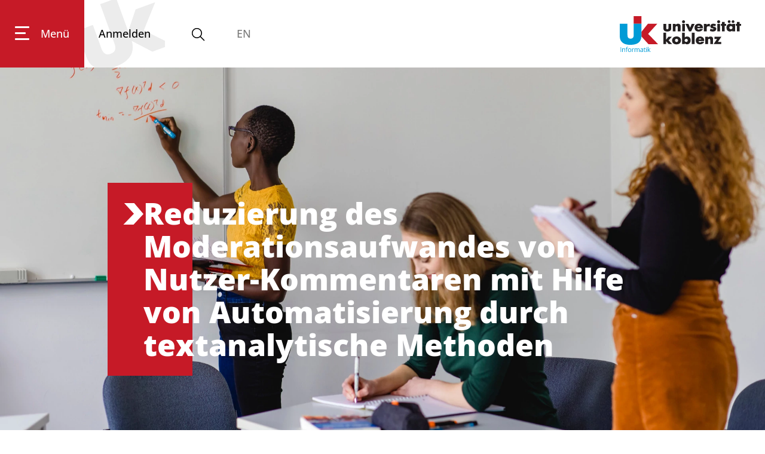

--- FILE ---
content_type: image/svg+xml
request_url: https://www.uni-koblenz.de/de/informatik/iwvi/riehle/projekte/moderat/@@images/logo-400-4bc7167a34e01fd7e2e5bc37cd27254b.svg
body_size: 6078
content:
<?xml version="1.0" encoding="UTF-8" standalone="no"?>
<!-- Created with Inkscape (http://www.inkscape.org/) -->
<svg xmlns:dc="http://purl.org/dc/elements/1.1/" xmlns:cc="http://creativecommons.org/ns#" xmlns:rdf="http://www.w3.org/1999/02/22-rdf-syntax-ns#" xmlns:svg="http://www.w3.org/2000/svg" xmlns="http://www.w3.org/2000/svg" xmlns:sodipodi="http://sodipodi.sourceforge.net/DTD/sodipodi-0.dtd" xmlns:inkscape="http://www.inkscape.org/namespaces/inkscape" version="1.1" id="svg2" xml:space="preserve" width="306.66666" height="64" viewBox="0 0 306.66666 64" sodipodi:docname="moderat_logo_small_vector.svg" inkscape:version="0.92.2 (5c3e80d, 2017-08-06)"><metadata id="metadata8"><rdf:RDF><cc:Work rdf:about=""><dc:format>image/svg+xml</dc:format><dc:type rdf:resource="http://purl.org/dc/dcmitype/StillImage"/><dc:title/></cc:Work></rdf:RDF></metadata><defs id="defs6"/><sodipodi:namedview pagecolor="#ffffff" bordercolor="#666666" borderopacity="1" objecttolerance="10" gridtolerance="10" guidetolerance="10" inkscape:pageopacity="0" inkscape:pageshadow="2" inkscape:window-width="1920" inkscape:window-height="1027" id="namedview4" showgrid="false" inkscape:zoom="1.1413044" inkscape:cx="153.33333" inkscape:cy="32" inkscape:window-x="3192" inkscape:window-y="-8" inkscape:window-maximized="1" inkscape:current-layer="g10"/><g id="g10" inkscape:groupmode="layer" inkscape:label="ink_ext_XXXXXX" transform="matrix(1.3333333,0,0,-1.3333333,0,64)"><g id="g12" transform="scale(0.1)"><path d="m 888.75,118.398 c 17.34,-2.347 42.66,-4.527 78.441,-4.527 59.839,0 108.899,12.649 141.089,39.367 29.38,25 50.63,65.313 50.63,123.75 0,53.91 -19.85,91.563 -51.57,115.16 -29.53,22.192 -67.18,32.653 -125.149,32.653 -34.851,0 -67.972,-2.34 -93.441,-6.403 z m 69.379,250.622 c 5.93,1.41 15.93,2.66 31.25,2.66 59.531,0 96.561,-33.442 96.251,-96.879 0,-73.121 -40.94,-107.5 -103.439,-107.031 -8.601,0 -18.132,0 -24.062,1.41 z" style="fill:#6d6d6c;fill-opacity:1;fill-rule:nonzero;stroke:none" id="path14" inkscape:connector-curvature="0"/><path d="m 1386.09,302.461 h -112.5 v 63.437 h 119.22 v 56.563 H 1204.22 V 116.988 h 195 v 56.723 h -125.63 v 72.5 h 112.5 z" style="fill:#6d6d6c;fill-opacity:1;fill-rule:nonzero;stroke:none" id="path16" inkscape:connector-curvature="0"/><path d="m 1446.25,116.988 h 68.59 v 120.16 h 20.79 c 28.12,-0.468 41.25,-10.937 49.37,-49.058 9.06,-37.5 16.41,-62.5 21.41,-71.102 h 70.62 c -5.94,11.723 -15.47,51.723 -24.84,86.102 -7.81,28.121 -19.53,48.59 -40.94,57.18 v 1.25 c 26.41,9.531 54.06,36.25 54.06,75.32 0,28.121 -10,49.371 -28.12,63.898 -21.72,17.192 -53.6,24.063 -98.91,24.063 -36.72,0 -69.69,-2.813 -92.03,-6.403 z m 68.59,254.223 c 4.85,0.937 14.38,2.34 31.25,2.34 31.72,-0.461 50.79,-14.531 50.79,-42.653 0,-26.718 -20.47,-43.91 -54.85,-43.91 h -27.19 z" style="fill:#6d6d6c;fill-opacity:1;fill-rule:nonzero;stroke:none" id="path18" inkscape:connector-curvature="0"/><path d="m 1877.85,195.43 23.6,-78.442 h 74.21 l -94.68,305.473 h -90.63 l -93.44,-305.473 h 71.72 l 21.72,78.442 z m -77.5,51.718 18.13,64.692 c 5,17.808 9.53,40.93 14.06,59.058 h 0.94 c 4.53,-18.128 9.84,-40.937 15.31,-59.058 l 19.06,-64.692 z" style="fill:#6d6d6c;fill-opacity:1;fill-rule:nonzero;stroke:none" id="path20" inkscape:connector-curvature="0"/><path d="m 2037.89,116.988 h 69.22 v 247.5 h 83.44 v 57.973 h -234.69 v -57.973 h 82.03 z" style="fill:#6d6d6c;fill-opacity:1;fill-rule:nonzero;stroke:none" id="path22" inkscape:connector-curvature="0"/><path d="m 2283.91,217.148 10,205.313 h -72.03 l 10.31,-205.313 z m -25.78,-105.16 c 24.37,0 40.31,17.66 40.31,41.25 -0.47,24.063 -16.41,41.25 -40.31,41.25 -24.07,0 -40.79,-17.187 -40.79,-41.25 0,-23.59 16.25,-41.25 40.79,-41.25 z" style="fill:#6d6d6c;fill-opacity:1;fill-rule:nonzero;stroke:none" id="path24" inkscape:connector-curvature="0"/><path d="m 269.691,109.262 h 67.5 L 320.469,414.73 h -90.16 L 197.66,313.16 c -10,-33.898 -20.469,-74.211 -29.07,-109.68 h -1.399 c -6.722,35.93 -16.25,73.899 -25.781,109.372 L 111.559,414.73 H 19.5313 L 0,109.262 h 63.9102 l 5.4687,116.09 c 2.1797,37.968 3.5899,85.16 5.4609,126.41 h 0.7891 C 82.9688,311.91 93.4414,268.32 103.281,232.539 l 32.66,-118.277 h 53.899 l 37.191,119.218 c 11.879,35.782 24.528,79.372 34.059,118.282 h 1.41 c 0,-44.383 1.25,-88.91 2.66,-125.633 z" style="fill:#6d6d6c;fill-opacity:1;fill-rule:nonzero;stroke:none" id="path26" inkscape:connector-curvature="0"/><path d="m 365.551,178.711 c 0,88.988 90.699,161.129 202.578,161.129 111.871,0 202.57,-72.141 202.57,-161.129 0,-88.9805 -90.699,-161.1329 -202.57,-161.1329 -43.25,0 -83.289,10.7813 -116.18,29.1407 L 371.68,20.6211 405.27,82.8906 c -24.961,26.8004 -39.719,59.9184 -39.719,95.8204" style="fill:#2d89b1;fill-opacity:1;fill-rule:nonzero;stroke:none" id="path28" inkscape:connector-curvature="0"/><path d="m 365.551,178.711 c 0,88.988 90.699,161.129 202.578,161.129 111.871,0 202.57,-72.141 202.57,-161.129 0,-88.9805 -90.699,-161.1329 -202.57,-161.1329 -43.25,0 -83.289,10.7813 -116.18,29.1407 L 371.68,20.6211 405.27,82.8906 c -24.961,26.8004 -39.719,59.9184 -39.719,95.8204 z" style="fill:none;stroke:#ffffff;stroke-width:16.90999985;stroke-linecap:butt;stroke-linejoin:miter;stroke-miterlimit:4;stroke-dasharray:none;stroke-opacity:1" id="path30" inkscape:connector-curvature="0"/><path d="m 859.059,252.93 c 15.55,107.3 -75.27,204.609 -202.848,217.269 C 528.629,482.93 412.621,406.211 397.07,298.871 381.52,191.559 472.34,94.3008 599.922,81.6016 649.219,76.6797 696.762,85.1602 737.5,103.551 L 824.488,63.0117 797.07,141.871 c 33.09,29.457 55.739,67.777 61.989,111.059" style="fill:#255570;fill-opacity:1;fill-rule:nonzero;stroke:none" id="path32" inkscape:connector-curvature="0"/><path d="m 859.059,252.93 c 15.55,107.3 -75.27,204.609 -202.848,217.269 C 528.629,482.93 412.621,406.211 397.07,298.871 381.52,191.559 472.34,94.3008 599.922,81.6016 649.219,76.6797 696.762,85.1602 737.5,103.551 L 824.488,63.0117 797.07,141.871 c 33.09,29.457 55.739,67.777 61.989,111.059 z" style="fill:none;stroke:#ffffff;stroke-width:16.81999969;stroke-linecap:butt;stroke-linejoin:miter;stroke-miterlimit:4;stroke-dasharray:none;stroke-opacity:1" id="path34" inkscape:connector-curvature="0"/></g></g></svg>

--- FILE ---
content_type: image/svg+xml
request_url: https://www.uni-koblenz.de/static/media/LogoDE.fba475fd.svg
body_size: 14328
content:
<?xml version="1.0" encoding="UTF-8" standalone="no"?>
<svg
   xmlns:dc="http://purl.org/dc/elements/1.1/"
   xmlns:cc="http://creativecommons.org/ns#"
   xmlns:rdf="http://www.w3.org/1999/02/22-rdf-syntax-ns#"
   xmlns:svg="http://www.w3.org/2000/svg"
   xmlns="http://www.w3.org/2000/svg"
   xmlns:sodipodi="http://sodipodi.sourceforge.net/DTD/sodipodi-0.dtd"
   xmlns:inkscape="http://www.inkscape.org/namespaces/inkscape"
   version="1.1"
   id="svg2"
   xml:space="preserve"
   width="1278.0667"
   height="377.94666"
   viewBox="0 0 1278.0667 377.94666"
   sodipodi:docname="UK_FB4_Logo_CMYK.svg"
   inkscape:version="0.92.5 (2060ec1f9f, 2020-04-08)"><metadata
     id="metadata8"><rdf:RDF><cc:Work
         rdf:about=""><dc:format>image/svg+xml</dc:format><dc:type
           rdf:resource="http://purl.org/dc/dcmitype/StillImage" /><dc:title></dc:title></cc:Work></rdf:RDF></metadata><defs
     id="defs6" /><sodipodi:namedview
     pagecolor="#ffffff"
     bordercolor="#666666"
     borderopacity="1"
     objecttolerance="10"
     gridtolerance="10"
     guidetolerance="10"
     inkscape:pageopacity="0"
     inkscape:pageshadow="2"
     inkscape:window-width="640"
     inkscape:window-height="480"
     id="namedview4"
     showgrid="false"
     inkscape:zoom="0.25898493"
     inkscape:cx="639.03333"
     inkscape:cy="188.97333"
     inkscape:window-x="0"
     inkscape:window-y="0"
     inkscape:window-maximized="0"
     inkscape:current-layer="g10" /><g
     id="g10"
     inkscape:groupmode="layer"
     inkscape:label="ink_ext_XXXXXX"
     transform="matrix(1.3333333,0,0,-1.3333333,0,377.94667)"><g
       id="g12"
       transform="scale(0.1)"><path
         d="m 3662.11,975.02 v 550.66 h -219.3 V 624.379 h 219.3 V 843.68 l 201.23,-219.301 h 273.51 l -283.15,294.012 260.26,287.979 h -267.49 z m 824.19,250.63 c -131.35,-1.2 -266.3,-51.81 -325.34,-179.53 -26.51,-57.85 -28.92,-118.089 -28.92,-138.581 0,-139.758 75.92,-210.859 121.7,-243.391 89.17,-61.457 190.38,-59.039 224.12,-59.039 78.32,0 149.41,9.641 218.09,50.61 49.4,30.121 138.57,102.41 138.57,253.019 0,137.382 -72.29,250.642 -204.84,296.432 -25.3,8.43 -75.91,20.48 -143.38,20.48 m 1.2,-184.36 c 73.5,0 103.62,-50.599 112.06,-75.911 8.43,-21.688 8.43,-39.758 8.43,-49.399 0,-54.218 -22.89,-100.011 -74.7,-120.5 -15.67,-4.808 -31.34,-8.441 -48.2,-8.441 -75.92,0 -124.11,51.82 -124.11,126.539 0,77.113 49.4,127.712 126.52,127.712 m 437.38,484.39 V 624.379 h 210.87 l -3.62,60.25 c 31.34,-31.328 80.73,-78.32 185.57,-78.32 131.33,0 198.81,78.32 226.52,119.293 51.82,78.32 53.03,160.257 53.03,192.789 1.2,167.479 -94,304.849 -273.53,304.849 -81.93,1.21 -132.55,-26.51 -159.05,-45.79 -12.05,-8.43 -22.89,-18.07 -33.74,-27.71 l -1.2,375.94 z m 325.35,-490.4 c 16.85,0 78.32,-1.21 106.02,-54.229 13.26,-25.301 14.46,-53.02 14.46,-61.461 0,-32.539 -15.66,-127.711 -122.9,-127.711 -66.28,0 -95.19,34.941 -108.44,59.031 -14.47,26.508 -15.68,53.02 -15.68,63.86 0,75.921 54.23,119.3 126.54,120.51 m 440.99,-410.901 h 220.5 v 900.091 h -220.5 z m 977.19,239.793 c 0,80.726 -7.23,121.687 -19.28,159.048 -7.22,21.69 -27.7,73.5 -75.91,119.28 -86.75,81.95 -193.99,83.15 -233.75,83.15 -145.81,0 -226.53,-63.86 -266.29,-108.45 -50.61,-59.04 -67.48,-127.712 -67.48,-204.829 -1.21,-187.973 112.06,-260.281 183.15,-285.57 62.66,-21.692 127.72,-21.692 148.2,-21.692 180.75,0 267.5,87.961 303.64,154.231 6.04,10.851 12.07,21.691 20.49,45.789 h -232.55 c -10.84,-20.488 -33.74,-51.82 -91.58,-51.82 -95.18,0 -114.46,81.953 -119.28,109.652 z m -445.82,126.519 c 7.23,14.459 9.64,19.269 14.45,27.709 30.13,49.41 79.53,54.22 98.81,54.22 38.57,0 75.92,-15.66 97.6,-49.4 7.23,-12.05 9.64,-19.28 14.46,-32.529 z m 1144.68,15.659 c -1.2,48.2 -3.62,66.27 -10.85,90.37 -14.46,48.2 -59.05,126.52 -185.56,126.52 -114.47,1.21 -171.1,-59.05 -203.63,-91.58 l 3.61,74.71 H 6745.52 V 624.379 h 221.71 V 919.59 c 0,12.051 -1.21,74.711 43.38,104.84 19.27,13.25 40.96,13.25 48.19,13.25 24.1,0 39.76,-7.23 48.19,-12.05 36.16,-25.3 37.37,-67.482 37.37,-106.04 V 624.379 h 222.91 z m 110.85,200.02 v -175.92 h 206.04 L 7411.85,624.379 h 594.03 v 172.312 h -255.44 l 274.72,409.679 h -547.04"
         style="fill:#231f20;fill-opacity:1;fill-rule:nonzero;stroke:none"
         id="path14"
         inkscape:connector-curvature="0" /><path
         d="m 3445.22,2216.96 v -314.49 c 0,-46.99 0,-100.01 19.28,-144.59 10.85,-26.51 28.92,-50.6 50.61,-69.89 63.86,-57.83 148.2,-71.09 230.15,-71.09 79.52,0 178.33,13.26 242.19,68.69 20.48,16.86 57.83,60.24 71.09,130.13 3.61,25.3 4.82,56.63 4.82,62.66 v 338.58 h -220.51 v -303.64 c 1.21,-36.15 -1.21,-81.94 -34.94,-106.03 -21.69,-14.46 -48.2,-14.46 -54.22,-14.46 -91.58,0 -87.97,80.72 -89.17,106.03 v 318.1 z M 4804.4,2016.94 c -1.21,48.2 -3.63,66.27 -10.85,90.37 -14.47,48.21 -59.04,126.53 -185.57,126.53 -114.46,1.19 -171.1,-59.05 -203.63,-91.57 l 3.62,74.69 h -225.33 v -581.98 h 221.71 v 295.2 c 0,12.06 -1.2,74.71 43.38,104.84 19.28,13.25 40.97,13.25 48.19,13.25 24.11,0 39.77,-7.23 48.2,-12.05 36.15,-25.3 37.36,-67.47 37.36,-106.04 v -295.2 h 222.92 z m 342.19,200.02 H 4926.1 v -581.98 h 220.49 z m -196.4,90.37 c 31.33,-30.12 69.88,-34.94 84.34,-34.94 63.86,0 118.09,53.02 118.09,118.09 0,65.06 -53.02,118.08 -118.09,118.08 -65.06,0 -118.08,-51.82 -118.08,-116.88 0,-44.58 22.9,-73.5 33.74,-84.35 m 239.77,-90.37 278.34,-581.98 h 169.89 l 273.53,581.98 h -231.36 l -125.3,-297.62 -132.54,297.62 z m 1377.24,-342.2 c 0,80.74 -7.23,121.7 -19.28,159.06 -7.23,21.69 -27.71,73.49 -75.91,119.29 -86.75,81.92 -193.99,83.13 -233.76,83.13 -145.8,0 -226.53,-63.86 -266.29,-108.44 -50.61,-59.04 -67.48,-127.72 -67.48,-204.84 -1.2,-187.97 112.06,-260.27 183.16,-285.57 62.65,-21.69 127.72,-21.69 148.2,-21.69 180.74,0 267.5,87.96 303.64,154.23 6.03,10.84 12.05,21.69 20.49,45.79 h -232.55 c -10.85,-20.49 -33.74,-51.81 -91.58,-51.81 -95.18,0 -114.46,81.93 -119.29,109.64 z m -445.82,126.52 c 7.22,14.45 9.64,19.28 14.45,27.71 30.13,49.41 79.53,54.22 98.81,54.22 38.56,0 75.91,-15.66 97.6,-49.39 7.22,-12.06 9.64,-19.29 14.45,-32.54 z m 988.03,213.27 c -24.1,4.83 -43.38,9.64 -68.69,9.64 -80.73,0 -138.56,-45.79 -159.05,-61.44 -8.43,-6.04 -15.65,-12.06 -22.89,-18.08 l 2.41,72.29 h -213.28 v -581.98 h 220.51 v 261.47 c 1.21,43.38 6.03,61.45 16.87,80.74 9.64,18.06 19.28,25.29 26.51,31.31 33.74,22.9 78.32,22.9 87.96,22.9 31.33,0 54.22,-3.61 109.65,-20.48 z m 483.18,-20.48 c -73.51,24.1 -127.73,39.77 -206.05,39.77 -25.3,0 -102.42,1.19 -166.28,-50.61 -61.45,-50.61 -68.69,-120.5 -68.69,-149.41 0,-110.86 86.76,-145.81 121.7,-157.86 55.43,-19.27 94,-13.25 116.88,-26.5 12.06,-7.23 13.26,-18.08 13.26,-24.1 0,-7.23 -4.82,-24.1 -22.89,-31.33 -15.67,-7.23 -31.34,-6.03 -36.15,-6.03 -67.48,0 -133.74,33.75 -150.62,42.17 -9.65,4.83 -19.28,10.85 -28.91,16.88 l -49.41,-177.13 c 31.33,-15.66 37.35,-18.08 55.42,-24.1 73.51,-25.3 149.41,-28.92 173.52,-28.92 37.35,0 68.68,4.83 81.93,7.23 72.29,13.26 107.24,37.36 131.34,60.25 38.55,36.15 61.45,92.78 61.45,144.6 0,26.5 -6.02,49.4 -9.64,57.82 -2.41,9.65 -13.26,34.96 -34.94,53.03 -36.14,31.33 -95.19,43.38 -139.77,54.22 -38.56,8.43 -69.89,16.87 -69.89,39.77 0,8.43 4.82,20.48 21.69,26.5 12.05,4.82 24.11,4.82 27.71,4.82 59.05,0 119.29,-30.12 132.55,-36.15 z m 328.93,22.89 h -220.49 v -581.98 h 220.49 z m -196.4,90.37 c 31.33,-30.12 69.88,-34.94 84.34,-34.94 63.86,0 118.09,53.02 118.09,118.09 0,65.06 -53.02,118.08 -118.09,118.08 -65.05,0 -118.08,-51.82 -118.08,-116.88 0,-44.58 22.9,-73.5 33.74,-84.35 m 342.19,65.07 v -155.44 h -81.93 v -147 h 81.93 v -434.98 h 219.29 v 434.98 h 118.1 v 147 h -118.1 v 155.44 z m 803.68,-48.2 c 27.72,-27.71 62.66,-31.32 75.92,-31.32 57.83,0 107.23,46.99 107.23,107.23 0,57.84 -46.99,107.24 -107.23,107.24 -57.85,0 -107.25,-46.99 -107.25,-107.24 0,-14.46 3.61,-48.19 31.33,-75.91 m -310.87,0 c 27.7,-27.71 62.65,-31.32 75.92,-31.32 59.03,0 107.22,46.99 108.43,107.23 0,57.84 -48.2,107.24 -107.24,107.24 -59.04,0 -108.44,-46.99 -108.44,-107.24 0,-14.46 3.61,-48.19 31.33,-75.91 m 321.72,-163.87 c -20.49,19.28 -26.51,25.3 -39.77,33.74 -55.43,38.56 -116.87,39.77 -139.77,39.77 -44.58,0 -151.82,-7.23 -222.91,-115.68 -50.61,-78.32 -53.02,-167.49 -53.02,-197.61 0,-138.57 59.04,-212.07 106.03,-248.21 65.07,-51.82 133.74,-55.44 163.87,-55.44 101.22,0 153.04,44.59 185.57,69.89 l -3.63,-51.81 h 225.34 v 581.98 h -225.34 z m -102.42,-112.06 c 73.49,0 102.42,-44.58 112.06,-72.29 7.23,-20.48 8.42,-40.97 8.42,-48.2 0,-72.3 -44.57,-107.24 -69.88,-118.09 -21.69,-9.63 -44.58,-9.63 -53.01,-9.63 -72.3,0 -101.22,38.55 -113.27,66.26 -9.64,24.11 -9.64,44.59 -9.64,55.44 0,77.12 48.2,108.43 75.91,119.28 19.29,7.23 43.38,7.23 49.41,7.23 m 468.72,324.13 v -155.44 h -81.95 v -147 h 81.95 v -434.98 h 219.29 v 434.98 h 118.08 v 147 h -118.08 v 155.44 h -219.29"
         style="fill:#231f20;fill-opacity:1;fill-rule:nonzero;stroke:none"
         id="path16"
         inkscape:connector-curvature="0" /><path
         d="m 2240.14,1430.91 721.01,797.79 h -741.04 l -510.7,-640.88 v -298.48 c 0,-8.1 -0.1,-32.71 -1.32,-63.84 l 558.75,-609.059 h 757.73 z M 1709.4,2834.64 h -607.87 v -607.33 h 607.87 v 607.33"
         style="fill:#c61a27;fill-opacity:1;fill-rule:nonzero;stroke:none"
         id="path18"
         inkscape:connector-curvature="0" /><path
         d="M 0,2227.31 V 1356.1 C 0,1225.91 0,1079.04 53.4102,955.539 83.4492,882.09 133.523,815.328 193.609,761.93 370.516,601.699 604.18,564.98 831.164,564.98 c 220.316,0 494.026,36.719 670.946,190.27 56.74,46.738 160.22,166.898 196.93,360.51 10.02,70.09 10.37,156.89 10.37,173.57 v 937.98 h -607.87 v -841.17 c 3.34,-100.15 -3.34,-226.99 -96.8,-293.74 -60.08,-40.06 -133.517,-40.06 -150.213,-40.06 -253.687,0 -243.672,223.65 -247.007,293.74 v 881.23 H 0"
         style="fill:#009BD6;fill-opacity:1;fill-rule:nonzero;stroke:none"
         id="path20"
         inkscape:connector-curvature="0" /><path
         d="M 109.602,374.16 H 66.6797 V 5.05859 H 109.602 Z M 425.449,5.05859 V 185.578 c 0,35.344 -8.418,61.043 -25.242,77.121 -16.836,16.071 -41.918,24.11 -75.238,24.11 -19.024,0 -36.278,-3.75 -51.758,-11.231 -15.488,-7.488 -27.527,-18.047 -36.106,-31.687 h -2.027 L 228.27,281.77 H 194.188 V 5.05859 h 41.906 V 150.23 c 0,36 6.734,61.852 20.195,77.5 13.473,15.649 34.668,23.481 63.625,23.481 21.879,0 37.953,-5.539 48.223,-16.66 10.261,-11.11 15.402,-27.942 15.402,-50.492 V 5.05859 Z M 625.926,281.77 H 555.48 v 17.921 c 0,23.219 3.79,40.098 11.364,50.618 7.578,10.511 19.265,15.781 35.086,15.781 11.449,0 25.254,-2.61 41.41,-7.828 l 10.859,33.578 c -19.691,5.898 -36.863,8.84 -51.508,8.84 -59.414,0 -89.121,-34.008 -89.121,-102.008 V 283.281 L 464.082,268.129 V 249.191 H 513.57 V 5.05859 h 41.91 V 249.191 h 70.446 z m 244.777,-33.579 c -22.816,25.75 -53.562,38.618 -92.285,38.618 -40.059,0 -71.359,-12.579 -93.91,-37.739 -22.563,-25.172 -33.836,-60.3 -33.836,-105.41 0,-29.129 5.215,-54.5311 15.656,-76.2381 10.43,-21.711 25.246,-38.3711 44.43,-50 C 729.941,5.80859 751.914,0 776.652,0 c 40.059,0 71.453,12.6719 94.18,38 22.723,25.332 34.078,60.5586 34.078,105.66 0,43.93 -11.402,78.77 -34.207,104.531 M 715.051,224.199 c 13.969,18.012 34.668,27.012 62.109,27.012 27.778,0 48.77,-9.129 62.992,-27.391 14.223,-18.261 21.332,-44.992 21.332,-80.16 0,-35.512 -7.109,-62.4881 -21.332,-80.9217 -14.222,-18.418 -35.054,-27.6367 -62.484,-27.6367 -27.441,0 -48.223,9.2578 -62.363,27.7578 -14.137,18.5195 -21.211,45.4496 -21.211,80.8006 0,35.68 6.984,62.52 20.957,80.539 m 331.509,47.973 c -14.48,-9.762 -26.85,-23.652 -37.11,-41.66 h -2.03 l -4.79,51.258 H 968.039 V 5.05859 h 41.911 V 153.512 c 0,27.097 7.95,49.738 23.86,67.918 15.9,18.172 35.04,27.261 57.43,27.261 8.76,0 18.85,-1.269 30.3,-3.781 l 5.81,38.871 c -9.77,2.02 -20.8,3.028 -33.08,3.028 -17.33,0 -33.24,-4.879 -47.71,-14.637 M 1563.38,5.05859 V 185.578 c 0,35.344 -7.79,61.043 -23.35,77.121 -15.58,16.071 -39.01,24.11 -70.32,24.11 -20.04,0 -37.87,-4.207 -53.53,-12.618 -15.64,-8.421 -27.6,-19.863 -35.85,-34.339 h -2.02 c -13.3,31.32 -41.57,46.957 -84.82,46.957 -17.84,0 -33.97,-3.778 -48.35,-11.36 -14.4,-7.578 -25.55,-18.09 -33.46,-31.558 h -2.01 l -6.82,37.879 h -34.08 V 5.05859 h 41.91 V 150.23 c 0,35.852 6.09,61.629 18.3,77.379 12.2,15.731 31.43,23.602 57.69,23.602 20.03,0 34.76,-5.512 44.18,-16.531 9.42,-11.032 14.13,-27.571 14.13,-49.61 V 5.05859 h 41.92 V 159.559 c 0,31.14 6.23,54.203 18.68,69.179 12.45,14.981 31.72,22.473 57.82,22.473 19.86,0 34.5,-5.512 43.92,-16.531 9.43,-11.032 14.15,-27.571 14.15,-49.61 V 5.05859 Z m 277.22,0 V 193.898 c 0,32.313 -7.96,55.801 -23.86,70.442 -15.91,14.64 -40.36,21.969 -73.34,21.969 -16.33,0 -32.62,-2.11 -48.86,-6.321 -16.24,-4.207 -31.17,-10.008 -44.81,-17.418 l 12.87,-32.058 c 29.13,14.136 55.21,21.207 78.27,21.207 20.54,0 35.48,-5.168 44.81,-15.528 9.35,-10.351 14.02,-26.382 14.02,-48.089 v -17.18 l -46.96,-1.512 c -89.37,-2.699 -134.06,-31.98 -134.06,-87.8514 0,-26.1094 7.79,-46.2188 23.35,-60.3477 C 1657.6,7.07031 1679.1,0 1706.53,0 c 20.54,0 37.66,3.07813 51.39,9.21875 13.71,6.14065 27.47,17.88285 41.27,35.22265 h 2.02 l 8.34,-39.38281 z M 1676.36,46.4609 c -9.17,7.9102 -13.76,19.4375 -13.76,34.5899 0,19.3472 7.37,33.6092 22.1,42.7892 14.73,9.18 38.75,14.351 72.08,15.531 l 41.91,1.77 v -24.993 c 0,-25.7574 -7.45,-45.7886 -22.34,-60.0894 -14.9,-14.3203 -35.4,-21.4688 -61.48,-21.4688 -16.5,0 -29.33,3.961 -38.51,11.8711 m 297.05,1.5079 c -7.92,8.9218 -11.86,21.7226 -11.86,38.3828 V 249.191 h 80.28 v 32.579 h -80.28 v 64.121 h -24.24 L 1919.63,286.809 1880,269.398 v -20.207 h 39.63 V 84.582 C 1919.63,28.1992 1946.4,0 1999.92,0 c 7.06,0 15.02,0.730469 23.86,2.14844 8.83,1.43359 15.53,3.24219 20.07,5.42969 V 39.6406 c -4.04,-1.1718 -9.51,-2.3086 -16.41,-3.4101 -6.9,-1.0899 -14.06,-1.6407 -21.46,-1.6407 -13.81,0 -24.66,4.461 -32.57,13.379 M 2130.71,281.77 H 2088.8 V 5.05859 h 41.91 z m -38.37,53.902 c 4.7,-4.641 10.6,-6.953 17.67,-6.953 6.73,0 12.54,2.312 17.41,6.953 4.89,4.629 7.32,11.648 7.32,21.078 0,9.422 -2.43,16.41 -7.32,20.961 -4.87,4.539 -10.68,6.801 -17.41,6.801 -7.07,0 -12.97,-2.223 -17.67,-6.684 -4.72,-4.457 -7.08,-11.488 -7.08,-21.078 0,-9.43 2.36,-16.449 7.08,-21.078 M 2248.62,146.68 c 1.35,19.371 2.02,33.672 2.02,42.929 v 208.282 h -41.4 V 5.05859 h 41.4 V 108.57 l 31.56,27.262 97.7,-130.77341 h 50.76 L 2310.73,163.859 2422.83,281.77 h -49.74 l -89.38,-94.68 c -14.81,-16.668 -25.83,-30.129 -33.07,-40.41 h -2.02"
         style="fill:#009BD6;fill-opacity:1;fill-rule:nonzero;stroke:none"
         id="path22"
         inkscape:connector-curvature="0" /></g></g></svg>
